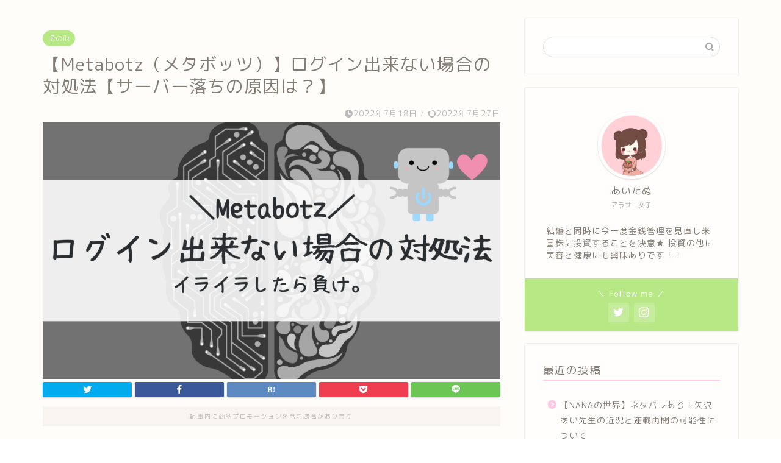

--- FILE ---
content_type: text/html; charset=utf-8
request_url: https://www.google.com/recaptcha/api2/aframe
body_size: 269
content:
<!DOCTYPE HTML><html><head><meta http-equiv="content-type" content="text/html; charset=UTF-8"></head><body><script nonce="iVf9hqbrqAKG5jMAsRC2xA">/** Anti-fraud and anti-abuse applications only. See google.com/recaptcha */ try{var clients={'sodar':'https://pagead2.googlesyndication.com/pagead/sodar?'};window.addEventListener("message",function(a){try{if(a.source===window.parent){var b=JSON.parse(a.data);var c=clients[b['id']];if(c){var d=document.createElement('img');d.src=c+b['params']+'&rc='+(localStorage.getItem("rc::a")?sessionStorage.getItem("rc::b"):"");window.document.body.appendChild(d);sessionStorage.setItem("rc::e",parseInt(sessionStorage.getItem("rc::e")||0)+1);localStorage.setItem("rc::h",'1769434570269');}}}catch(b){}});window.parent.postMessage("_grecaptcha_ready", "*");}catch(b){}</script></body></html>